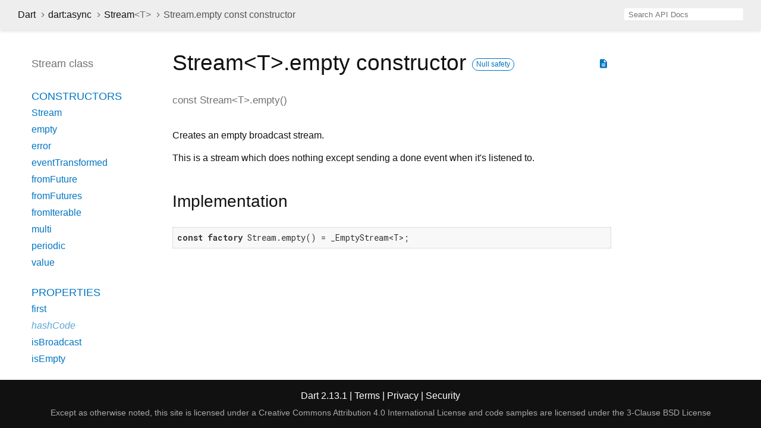

--- FILE ---
content_type: text/html
request_url: https://api.dart.dev/stable/2.13.1/dart-async/Stream/Stream.empty.html
body_size: 2266
content:
<!DOCTYPE html>
<html lang="en">
<head>
  <meta charset="utf-8">
  <meta http-equiv="X-UA-Compatible" content="IE=edge">
  <meta name="viewport" content="width=device-width, height=device-height, initial-scale=1, user-scalable=no">
  <meta name="description" content="API docs for the Stream.empty constructor from the Class Stream class from the dart:async library, for the Dart programming language.">
  <title>Stream.empty constructor - Stream class - dart:async library - Dart API</title>
  <link rel="canonical" href="https://api.dart.dev/">


  
  <link rel="preconnect" href="https://fonts.gstatic.com">
  <link href="https://fonts.googleapis.com/css2?family=Roboto+Mono:ital,wght@0,300;0,400;0,500;0,700;1,400&amp;display=swap" rel="stylesheet">
  <link href="https://fonts.googleapis.com/icon?family=Material+Icons" rel="stylesheet">
  <link rel="stylesheet" href="../../static-assets/github.css">
  <link rel="stylesheet" href="../../static-assets/styles.css">
  <link rel="icon" href="../../static-assets/favicon.png">

  
<!-- Google tag (gtag.js) -->
<script async src="https://www.googletagmanager.com/gtag/js?id=G-VVQ8908SJ5"></script>
<script>
window.dataLayer = window.dataLayer || [];
function gtag(){dataLayer.push(arguments);}
gtag('js', new Date());

gtag('config', 'G-VVQ8908SJ5');
</script>
<link rel="preconnect" href="https://fonts.googleapis.com">
<link rel="preconnect" href="https://fonts.gstatic.com" crossorigin>
<link rel="preload" href="https://fonts.googleapis.com/css2?family=Google+Sans+Text:wght@400&family=Google+Sans:wght@500&display=swap" as="style">
<link rel="stylesheet" href="https://fonts.googleapis.com/css2?family=Google+Sans+Text:wght@400&family=Google+Sans:wght@500&display=swap">
<link rel="stylesheet" href="https://www.gstatic.com/glue/cookienotificationbar/cookienotificationbar.min.css">
</head>


<body data-base-href="../../" data-using-base-href="false">

<div id="overlay-under-drawer"></div>

<header id="title">
  <button id="sidenav-left-toggle" type="button">&nbsp;</button>
  <ol class="breadcrumbs gt-separated dark hidden-xs">
    <li><a href="../../index.html">Dart</a></li>
    <li><a href="../../dart-async/dart-async-library.html">dart:async</a></li>
    <li><a href="../../dart-async/Stream-class.html">Stream<span class="signature">&lt;<wbr><span class="type-parameter">T</span>&gt;</span></a></li>
    <li class="self-crumb">Stream.empty const constructor</li>
  </ol>
  <div class="self-name">Stream.empty</div>
  <form class="search navbar-right" role="search">
    <input type="text" id="search-box" autocomplete="off" disabled class="form-control typeahead" placeholder="Loading search...">
  </form>
</header>

<main>


  <div id="dartdoc-sidebar-left" class="sidebar sidebar-offcanvas-left">
    <header id="header-search-sidebar" class="hidden-l">
  <form class="search-sidebar" role="search">
    <input type="text" id="search-sidebar" autocomplete="off" disabled class="form-control typeahead" placeholder="Loading search...">
  </form>
</header>

<ol class="breadcrumbs gt-separated dark hidden-l" id="sidebar-nav">
  <li><a href="../../index.html">Dart</a></li>
  <li><a href="../../dart-async/dart-async-library.html">dart:async</a></li>
  <li><a href="../../dart-async/Stream-class.html">Stream<span class="signature">&lt;<wbr><span class="type-parameter">T</span>&gt;</span></a></li>
  <li class="self-crumb">Stream.empty const constructor</li>
</ol>


    <h5>Stream class</h5>
    <ol>

    <li class="section-title"><a href="../../dart-async/Stream-class.html#constructors">Constructors</a></li>
    <li><a href="../../dart-async/Stream/Stream.html">Stream</a></li>
    <li><a href="../../dart-async/Stream/Stream.empty.html">empty</a></li>
    <li><a href="../../dart-async/Stream/Stream.error.html">error</a></li>
    <li><a href="../../dart-async/Stream/Stream.eventTransformed.html">eventTransformed</a></li>
    <li><a href="../../dart-async/Stream/Stream.fromFuture.html">fromFuture</a></li>
    <li><a href="../../dart-async/Stream/Stream.fromFutures.html">fromFutures</a></li>
    <li><a href="../../dart-async/Stream/Stream.fromIterable.html">fromIterable</a></li>
    <li><a href="../../dart-async/Stream/Stream.multi.html">multi</a></li>
    <li><a href="../../dart-async/Stream/Stream.periodic.html">periodic</a></li>
    <li><a href="../../dart-async/Stream/Stream.value.html">value</a></li>


    <li class="section-title">
      <a href="../../dart-async/Stream-class.html#instance-properties">Properties</a>
    </li>
    <li><a href="../../dart-async/Stream/first.html">first</a></li>
    <li class="inherited"><a href="../../dart-core/Object/hashCode.html">hashCode</a></li>
    <li><a href="../../dart-async/Stream/isBroadcast.html">isBroadcast</a></li>
    <li><a href="../../dart-async/Stream/isEmpty.html">isEmpty</a></li>
    <li><a href="../../dart-async/Stream/last.html">last</a></li>
    <li><a href="../../dart-async/Stream/length.html">length</a></li>
    <li class="inherited"><a href="../../dart-core/Object/runtimeType.html">runtimeType</a></li>
    <li><a href="../../dart-async/Stream/single.html">single</a></li>

    <li class="section-title"><a href="../../dart-async/Stream-class.html#instance-methods">Methods</a></li>
    <li><a href="../../dart-async/Stream/any.html">any</a></li>
    <li><a href="../../dart-async/Stream/asBroadcastStream.html">asBroadcastStream</a></li>
    <li><a href="../../dart-async/Stream/asyncExpand.html">asyncExpand</a></li>
    <li><a href="../../dart-async/Stream/asyncMap.html">asyncMap</a></li>
    <li><a href="../../dart-async/Stream/cast.html">cast</a></li>
    <li><a href="../../dart-async/Stream/contains.html">contains</a></li>
    <li><a href="../../dart-async/Stream/distinct.html">distinct</a></li>
    <li><a href="../../dart-async/Stream/drain.html">drain</a></li>
    <li><a href="../../dart-async/Stream/elementAt.html">elementAt</a></li>
    <li><a href="../../dart-async/Stream/every.html">every</a></li>
    <li><a href="../../dart-async/Stream/expand.html">expand</a></li>
    <li><a href="../../dart-async/Stream/firstWhere.html">firstWhere</a></li>
    <li><a href="../../dart-async/Stream/fold.html">fold</a></li>
    <li><a href="../../dart-async/Stream/forEach.html">forEach</a></li>
    <li><a href="../../dart-async/Stream/handleError.html">handleError</a></li>
    <li><a href="../../dart-async/Stream/join.html">join</a></li>
    <li><a href="../../dart-async/Stream/lastWhere.html">lastWhere</a></li>
    <li><a href="../../dart-async/Stream/listen.html">listen</a></li>
    <li><a href="../../dart-async/Stream/map.html">map</a></li>
    <li class="inherited"><a href="../../dart-core/Object/noSuchMethod.html">noSuchMethod</a></li>
    <li><a href="../../dart-async/Stream/pipe.html">pipe</a></li>
    <li><a href="../../dart-async/Stream/reduce.html">reduce</a></li>
    <li><a href="../../dart-async/Stream/singleWhere.html">singleWhere</a></li>
    <li><a href="../../dart-async/Stream/skip.html">skip</a></li>
    <li><a href="../../dart-async/Stream/skipWhile.html">skipWhile</a></li>
    <li><a href="../../dart-async/Stream/take.html">take</a></li>
    <li><a href="../../dart-async/Stream/takeWhile.html">takeWhile</a></li>
    <li><a href="../../dart-async/Stream/timeout.html">timeout</a></li>
    <li><a href="../../dart-async/Stream/toList.html">toList</a></li>
    <li><a href="../../dart-async/Stream/toSet.html">toSet</a></li>
    <li class="inherited"><a href="../../dart-core/Object/toString.html">toString</a></li>
    <li><a href="../../dart-async/Stream/transform.html">transform</a></li>
    <li><a href="../../dart-async/Stream/where.html">where</a></li>

    <li class="section-title inherited"><a href="../../dart-async/Stream-class.html#operators">Operators</a></li>
    <li class="inherited"><a href="../../dart-core/Object/operator_equals.html">operator ==</a></li>



    <li class="section-title"><a href="../../dart-async/Stream-class.html#static-methods">Static methods</a></li>
    <li><a href="../../dart-async/Stream/castFrom.html">castFrom</a></li>

</ol>

  </div><!--/.sidebar-offcanvas-left-->

  <div id="dartdoc-main-content" class="main-content">
      <div>
  <div id="external-links" class="btn-group"><a title="View source code" class="source-link" href="https://github.com/dart-lang/sdk/blob/375a2d7c66c8eb5d40872bdb57dd664b5f850d94/sdk/lib/async/stream.dart#L94"><i class="material-icons">description</i></a></div>
<h1><span class="kind-constructor">Stream&lt;<wbr><span class="type-parameter">T</span>&gt;.empty</span> constructor 
    <a href="https://dart.dev/null-safety" class="feature feature-null-safety" title="Supports the null safety language feature.">Null safety</a>
</h1></div>

    <section class="multi-line-signature">const
      <span class="name ">Stream&lt;<wbr><span class="type-parameter">T</span>&gt;.empty</span>(<wbr>)
    </section>

    
<section class="desc markdown">
  <p>Creates an empty broadcast stream.</p>
<p>This is a stream which does nothing except sending a done event
when it's listened to.</p>
</section>


    
<section class="summary source-code" id="source">
  <h2><span>Implementation</span></h2>
  <pre class="language-dart"><code class="language-dart">const factory Stream.empty() = _EmptyStream&lt;T&gt;;</code></pre>
</section>


  </div> <!-- /.main-content -->

  <div id="dartdoc-sidebar-right" class="sidebar sidebar-offcanvas-right">
  </div><!--/.sidebar-offcanvas-->

</main>

<footer>
  <span class="no-break">
    Dart
      2.13.1
  </span>
  <span class="glue-footer">
    <span class="no-break">
      | <a href="https://dart.dev/terms" title="Terms of use">Terms</a>
    </span>
    <span class="no-break">
      | <a href="https://policies.google.com/privacy" target="_blank" rel="noopener" title="Privacy policy" class="no-automatic-external">Privacy</a>
    </span>
    <span class="no-break">
      | <a href="https://dart.dev/security" title="Security philosophy and practices">Security</a>
    </span>

    <div class="copyright" style="font-size: 0.9em; color: darkgrey; margin-top: 0.5em;">
      Except as otherwise noted, this site is licensed under a
      <a style="color: darkgrey;" href="https://creativecommons.org/licenses/by/4.0/">
        Creative Commons Attribution 4.0 International License</a>
      and code samples are licensed under the
      <a style="color: darkgrey;" href="https://opensource.org/licenses/BSD-3-Clause" class="no-automatic-external">
        3-Clause BSD License</a>
    </div>
  </span>
</footer>


<script src="../../static-assets/highlight.pack.js"></script>
<script src="../../static-assets/script.js"></script>










<button aria-hidden="true" class="glue-footer__link glue-cookie-notification-bar-control">
  Cookies management controls
</button>
<script src="https://www.gstatic.com/glue/cookienotificationbar/cookienotificationbar.min.js" data-glue-cookie-notification-bar-category="2B">
</script>
    </body></html>